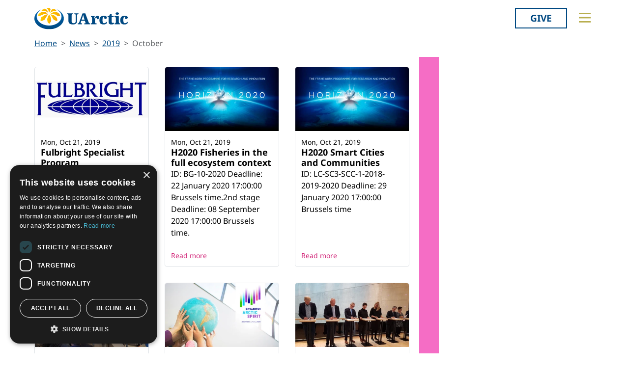

--- FILE ---
content_type: text/html; charset=utf-8
request_url: https://www.uarctic.org/news/2019/10/?p=2
body_size: 11815
content:
<!doctype html>

<html lang="en-US">
<head id="head">
    <meta charset="utf-8">
    <meta name="viewport" content="width=device-width, initial-scale=1">

        <title>October</title>
<meta property="og:title" content="October"/>
<meta property="og:image" content="https://uarctic.org/media/udrhysa4/uarctic-shareimage.jpg"/>
<meta property="og:url" content="https://www.uarctic.org/news/2019/10/"/>
<link rel="canonical" href="https://www.uarctic.org/news/2019/10/"/>

    
    <link rel="stylesheet" href="/dist/main-cDK_GUnB.css"></link><link rel="stylesheet" href="/dist/tom-select-Cetaf9VI.css"></link><link rel="stylesheet" href="/dist/blockgrid-DaHrXwTz.css?v=FkLVhvcIqPBSkkZpXKP9RRALbu2BXuqTmTEsbXoiTcY">
    
    <meta name="alexaVerifyID" content="5tbyH1v_7hsjmp9_k1N2EWIjsGU">
    
    
        <script type="text/javascript" charset="UTF-8" src="//cdn.cookie-script.com/s/19816c548f6ac1ebd42bef1f67941c9b.js"></script>
<script defer data-domain="uarctic.org" src="https://plausible.io/js/script.outbound-links.js"></script>
    
    <link rel="preconnect" href="https://fonts.bunny.net">
    <link rel="stylesheet" href="https://fonts.bunny.net/css?family=noto-sans:400,400i,700,700i">
    <script crossorigin="anonymous" src="https://kit.fontawesome.com/ea9493dcc3.js"></script>
</head>
<body>
    
        
    
    <noscript>
        <div id="noscript" class="bg-danger">
            <div class="display-1">Javascript disabled</div>
            <p>You must have JavaScript enabled to utilize the full functionality of this website.</p>
        </div>
    </noscript>
    <header id="topbar" class="top-header sticky-top">
        <div class="top-header-part">
            <div class="top-nav">
                <div class="top-nav-logo">
                    <a href="/"><img class="logo-color" src="/img/logo_color.svg?v=2024" alt="UArctic"></a>
                </div>
                <div class="top-nav__right d-flex">
                        <div class="pr-sm-3 pl-2 pr-0">
                            <a href="https://giving.uarctic.org/" class="btn btn-donate">Give</a>
                        </div>
                    <div class="menu-btn">

                        <button type="button" id="menu-main-btn" class="btn toggle-menu" aria-expanded="false" aria-controls="top-menu" aria-label="Toggle main menu">
                            <svg class="toggle-menu-svg" viewBox="0 0 100 100" aria-labelledby="menu-main-btn">
                                <path class="line line1" d="M 20,29.000046 H 80.000231 C 80.000231,29.000046 94.498839,28.817352 94.532987,66.711331 94.543142,77.980673 90.966081,81.670246 85.259173,81.668997 79.552261,81.667751 75.000211,74.999942 75.000211,74.999942 L 25.000021,25.000058" />
                                <path class="line line2" d="M 20,50 H 80" />
                                <path class="line line3" d="M 20,70.999954 H 80.000231 C 80.000231,70.999954 94.498839,71.182648 94.532987,33.288669 94.543142,22.019327 90.966081,18.329754 85.259173,18.331003 79.552261,18.332249 75.000211,25.000058 75.000211,25.000058 L 25.000021,74.999942" />
                            </svg>
                        </button>
                    </div>
                </div>
            </div>
        </div>
        

<div id="top-menu" class="top-menu" role="menu" aria-expanded="false" style="display: none; max-width: 100%;">
    <div class="main-menu menu">
            <form role="search" method="get" action="/search/" class="menu__search">
                <div class="input-group">
                    <input type="search" name="q" class="form-control" placeholder="Keywords..." />
                    <button type="submit" class="btn btn-primary">Search</button>
                </div>
            </form>
        <nav class="" id="main-menu" aria-label="Main menu">
            <ul class="menu__ul lvl1">
        <li class="menu__li lvl1   first">
                <div>
                    <button data-fw-action="submenu" aria-controls="menu_52868" aria-expanded="false" class="  menu__expnd lvl1">
                        <svg class="icon icon-arrowdown_color"><use xlink:href="/lib/main-v2021-defs.svg#icon-arrowdown_color"></use></svg><span class="sr-only">Collapse</span>
                        <svg class="icon icon-arrowright_color"><use xlink:href="/lib/main-v2021-defs.svg#icon-arrowright_color"></use></svg><span class="sr-only">Expand</span>
                    </button>
        <a class="menu__a lvl1 " href="/about-us/" >About Us</a>
                </div>
                <div class="menu__sub  lvl2" id="menu_52868" role="menu" aria-expanded="false">
                    <ul class="menu__ul lvl2">
        <li class="menu__li lvl2   first">
        <a class="menu__a lvl2  no-children" href="/about-us/organization/" >Organization</a>
        </li>
        <li class="menu__li lvl2   ">
        <a class="menu__a lvl2  no-children" href="/about-us/partnerships/" >Partnerships</a>
        </li>
        <li class="menu__li lvl2   ">
        <a class="menu__a lvl2  no-children" href="/about-us/supporters/" >Supporters</a>
        </li>
        <li class="menu__li lvl2   ">
        <a class="menu__a lvl2  no-children" href="/about-us/shared-voices-magazine/" >Shared Voices Magazine</a>
        </li>
        <li class="menu__li lvl2   ">
        <a class="menu__a lvl2  no-children" href="/about-us/calendar/" >Calendar</a>
        </li>
        <li class="menu__li lvl2   ">
        <a class="menu__a lvl2  no-children" href="/about-us/history/" >History</a>
        </li>
        <li class="menu__li lvl2   ">
        <a class="menu__a lvl2  no-children" href="/about-us/meetings/" >Meetings</a>
        </li>
        <li class="menu__li lvl2  last ">
        <a class="menu__a lvl2  no-children" href="/about-us/video-messages/" >Video Messages</a>
        </li>
                    </ul>
                </div>
        </li>
        <li class="menu__li lvl1   ">
                <div>
                    <button data-fw-action="submenu" aria-controls="menu_52869" aria-expanded="false" class="  menu__expnd lvl1">
                        <svg class="icon icon-arrowdown_color"><use xlink:href="/lib/main-v2021-defs.svg#icon-arrowdown_color"></use></svg><span class="sr-only">Collapse</span>
                        <svg class="icon icon-arrowright_color"><use xlink:href="/lib/main-v2021-defs.svg#icon-arrowright_color"></use></svg><span class="sr-only">Expand</span>
                    </button>
        <a class="menu__a lvl1 " href="/members/" >Members</a>
                </div>
                <div class="menu__sub  lvl2" id="menu_52869" role="menu" aria-expanded="false">
                    <ul class="menu__ul lvl2">
        <li class="menu__li lvl2   first">
        <a class="menu__a lvl2  no-children" href="/members/member-profiles/" >Member Profiles</a>
        </li>
        <li class="menu__li lvl2   ">
        <a class="menu__a lvl2  no-children" href="/members/join/" >Join</a>
        </li>
        <li class="menu__li lvl2   ">
        <a class="menu__a lvl2  no-children" href="/members/participate/" >Participate</a>
        </li>
        <li class="menu__li lvl2   ">
        <a class="menu__a lvl2  no-children" href="/members/promote/" >Promote</a>
        </li>
        <li class="menu__li lvl2   ">
        <a class="menu__a lvl2  no-children" href="/members/update/" >Update</a>
        </li>
        <li class="menu__li lvl2  last ">
        <a class="menu__a lvl2  no-children" href="/members/member-guide/" >Member Guide</a>
        </li>
                    </ul>
                </div>
        </li>
        <li class="menu__li lvl1   ">
                <div>
                    <button data-fw-action="submenu" aria-controls="menu_52870" aria-expanded="false" class="  menu__expnd lvl1">
                        <svg class="icon icon-arrowdown_color"><use xlink:href="/lib/main-v2021-defs.svg#icon-arrowdown_color"></use></svg><span class="sr-only">Collapse</span>
                        <svg class="icon icon-arrowright_color"><use xlink:href="/lib/main-v2021-defs.svg#icon-arrowright_color"></use></svg><span class="sr-only">Expand</span>
                    </button>
        <a class="menu__a lvl1 " href="/activities/" >Activities</a>
                </div>
                <div class="menu__sub  lvl2" id="menu_52870" role="menu" aria-expanded="false">
                    <ul class="menu__ul lvl2">
        <li class="menu__li lvl2   first">
        <a class="menu__a lvl2  no-children" href="/activities/thematic-networks-and-institutes/" >Thematic Networks and Institutes</a>
        </li>
        <li class="menu__li lvl2   ">
        <a class="menu__a lvl2  no-children" href="/activities/north2north/" >north2north</a>
        </li>
        <li class="menu__li lvl2   ">
        <a class="menu__a lvl2  no-children" href="/activities/chairs/" >Chairs</a>
        </li>
        <li class="menu__li lvl2   ">
        <a class="menu__a lvl2  no-children" href="/activities/government-funded-projects/" >Government Funded Projects</a>
        </li>
        <li class="menu__li lvl2   ">
        <a class="menu__a lvl2  no-children" href="/activities/research/" >Research</a>
        </li>
        <li class="menu__li lvl2   ">
        <a class="menu__a lvl2  no-children" href="/activities/seminars/" >Seminars</a>
        </li>
        <li class="menu__li lvl2   ">
        <a class="menu__a lvl2  no-children" href="/activities/tipping-point-actions/" >Tipping Point Actions</a>
        </li>
        <li class="menu__li lvl2  last ">
        <a class="menu__a lvl2  no-children" href="/activities/awards-grants/" >Awards & Grants</a>
        </li>
                    </ul>
                </div>
        </li>
        <li class="menu__li lvl1  last ">
                <div>
                    <button data-fw-action="submenu" aria-controls="menu_52871" aria-expanded="false" class="  menu__expnd lvl1">
                        <svg class="icon icon-arrowdown_color"><use xlink:href="/lib/main-v2021-defs.svg#icon-arrowdown_color"></use></svg><span class="sr-only">Collapse</span>
                        <svg class="icon icon-arrowright_color"><use xlink:href="/lib/main-v2021-defs.svg#icon-arrowright_color"></use></svg><span class="sr-only">Expand</span>
                    </button>
        <a class="menu__a lvl1 " href="/resources/" >Resources</a>
                </div>
                <div class="menu__sub  lvl2" id="menu_52871" role="menu" aria-expanded="false">
                    <ul class="menu__ul lvl2">
        <li class="menu__li lvl2   first">
        <a class="menu__a lvl2  no-children" href="/resources/publications/" >Publications</a>
        </li>
        <li class="menu__li lvl2   ">
        <a class="menu__a lvl2  no-children" href="/resources/funding-calls/" >Funding Calls</a>
        </li>
        <li class="menu__li lvl2   ">
        <a class="menu__a lvl2  no-children" href="/resources/education-opportunities/" >Education Opportunities</a>
        </li>
        <li class="menu__li lvl2   ">
        <a class="menu__a lvl2  no-children" href="/resources/study-catalogue/" >Study Catalogue</a>
        </li>
        <li class="menu__li lvl2   ">
        <a class="menu__a lvl2  no-children" href="/resources/research-infrastructure-catalogue/" >Research Infrastructure Catalogue</a>
        </li>
        <li class="menu__li lvl2   ">
        <a class="menu__a lvl2  no-children" href="/resources/indigenous-learning-resources/" >Indigenous Learning Resources</a>
        </li>
        <li class="menu__li lvl2   ">
        <a class="menu__a lvl2  no-children" href="/resources/arctic-learning-resources/" >Arctic Learning Resources</a>
        </li>
        <li class="menu__li lvl2  last ">
        <a class="menu__a lvl2  no-children" href="/resources/circumpolar-studies-course-materials/" >Circumpolar Studies Course Materials</a>
        </li>
                    </ul>
                </div>
        </li>
            </ul>
        </nav>
    </div>
    <div class="t-bg--yellow extra-menu">
            <nav class="menu" id="extra-menu" aria-label="Secondary menu">
                <ul class="menu__ul lvl1">
                        <li class="menu__li">
        <a class="menu__a lvl1 no-children" href="/news/" >News</a>
                        </li>
                        <li class="menu__li">
        <a class="menu__a lvl1 no-children" href="https://giving.uarctic.org/" >Give</a>
                        </li>
                        <li class="menu__li"></li>
                        <li class="menu__li"></li>
            </ul>
        </nav>
    </div>
</div>

    </header>
    <main id="body" class="mainbody">
        

    <section class="news-list container p-0">
        <nav aria-label="breadcrumb">
<ol id="breadcrumb" class="breadcrumb">
        <li class="breadcrumb-item"><a href="/">Home</a></li>
        <li class="breadcrumb-item"><a href="/news/">News</a></li>
        <li class="breadcrumb-item"><a href="/news/2019/">2019</a></li>
        <li class="breadcrumb-item active" aria-current="page">October</li>
</ol>
</nav>

        <div class="news__wrapper">
            <div>
                    <div class="news__list" style="--article-accent-color: #F56DC5; --article-accent-text-color: #D22478;">
                            
<article class="news__artcard ">
        <a class="news__artcard-img-wrapper" href="/news/2019/10/fulbright-specialist-program/">

                <picture>
                    <source media="(min-width: 992px)" srcset="/media/11906/Fulbright_1634_263132.jpg?rmode=boxpad&amp;width=352&amp;height=198&amp;format=webp&amp;quality=90&amp;bgcolor=fff&amp;v=1d4d8c2e20524f0">
                    <source media="(min-width: 576px)" srcset="/media/11906/Fulbright_1634_263132.jpg?rmode=boxpad&amp;width=200&amp;height=140&amp;format=webp&amp;quality=90&amp;bgcolor=fff&amp;v=1d4d8c2e20524f0">
                    <img class="news__artcard-img no-crop"
                         src="/media/11906/Fulbright_1634_263132.jpg?rmode=boxpad&amp;width=560&amp;height=315&amp;format=webp&amp;quality=90&amp;bgcolor=fff&amp;v=1d4d8c2e20524f0"
                         alt="Fulbright">
                </picture>

        </a>
    <div class="news__artcard-content">
        <h3 class="news__artcard-content-title">
            <a href="/news/2019/10/fulbright-specialist-program/">
                Fulbright Specialist Program
            </a>
        </h3>
        <div class="news__artcard-content-intro">Project proposals are now solicited for the Fulbright Specialist Program. The Program offers an opportunity for Finnish institutions and organizations to hos...</div>
        <p class="news__artcard-content-date">
            Mon, Oct 21, 2019
        </p>
        <p class="news__artcard-content-more">
            <a href="/news/2019/10/fulbright-specialist-program/">Read more</a>
        </p>
    </div>
</article>

                            
<article class="news__artcard ">
        <a class="news__artcard-img-wrapper" href="/news/2019/10/h2020-fisheries-in-the-full-ecosystem-context/">

                <picture>
                    <source media="(min-width: 992px)" srcset="/media/1596856/horizon2020image.jpg?width=352&amp;height=198&amp;format=webp&amp;quality=90&amp;bgcolor=fff&amp;v=1d2336f8f47cec0">
                    <source media="(min-width: 576px)" srcset="/media/1596856/horizon2020image.jpg?width=200&amp;height=140&amp;format=webp&amp;quality=90&amp;bgcolor=fff&amp;v=1d2336f8f47cec0">
                    <img class="news__artcard-img "
                         src="/media/1596856/horizon2020image.jpg?width=560&amp;height=315&amp;format=webp&amp;quality=90&amp;bgcolor=fff&amp;v=1d2336f8f47cec0"
                         alt="horizon2020image.jpg">
                </picture>

        </a>
    <div class="news__artcard-content">
        <h3 class="news__artcard-content-title">
            <a href="/news/2019/10/h2020-fisheries-in-the-full-ecosystem-context/">
                H2020 Fisheries in the full ecosystem context
            </a>
        </h3>
        <div class="news__artcard-content-intro">ID: BG-10-2020
Deadline: 22 January 2020 17:00:00 Brussels time.2nd stage Deadline: 08 September 2020 17:00:00 Brussels time.</div>
        <p class="news__artcard-content-date">
            Mon, Oct 21, 2019
        </p>
        <p class="news__artcard-content-more">
            <a href="/news/2019/10/h2020-fisheries-in-the-full-ecosystem-context/">Read more</a>
        </p>
    </div>
</article>

                            
<article class="news__artcard ">
        <a class="news__artcard-img-wrapper" href="/news/2019/10/h2020-smart-cities-and-communities/">

                <picture>
                    <source media="(min-width: 992px)" srcset="/media/1596856/horizon2020image.jpg?width=352&amp;height=198&amp;format=webp&amp;quality=90&amp;bgcolor=fff&amp;v=1d2336f8f47cec0">
                    <source media="(min-width: 576px)" srcset="/media/1596856/horizon2020image.jpg?width=200&amp;height=140&amp;format=webp&amp;quality=90&amp;bgcolor=fff&amp;v=1d2336f8f47cec0">
                    <img class="news__artcard-img "
                         src="/media/1596856/horizon2020image.jpg?width=560&amp;height=315&amp;format=webp&amp;quality=90&amp;bgcolor=fff&amp;v=1d2336f8f47cec0"
                         alt="horizon2020image.jpg">
                </picture>

        </a>
    <div class="news__artcard-content">
        <h3 class="news__artcard-content-title">
            <a href="/news/2019/10/h2020-smart-cities-and-communities/">
                H2020 Smart Cities and Communities
            </a>
        </h3>
        <div class="news__artcard-content-intro">ID: LC-SC3-SCC-1-2018-2019-2020
Deadline: 29 January 2020 17:00:00 Brussels time</div>
        <p class="news__artcard-content-date">
            Mon, Oct 21, 2019
        </p>
        <p class="news__artcard-content-more">
            <a href="/news/2019/10/h2020-smart-cities-and-communities/">Read more</a>
        </p>
    </div>
</article>

                            
<article class="news__artcard ">
        <a class="news__artcard-img-wrapper" href="/news/2019/10/international-summer-school-on-water-and-sanitation-in-cold-climates-is-now-available-as-an-online-course/">

                <picture>
                    <source media="(min-width: 992px)" srcset="/media/1600044/water2.jpg?width=352&amp;height=198&amp;format=webp&amp;quality=90&amp;bgcolor=fff&amp;v=1d5a3a0a4ae9f60">
                    <source media="(min-width: 576px)" srcset="/media/1600044/water2.jpg?width=200&amp;height=140&amp;format=webp&amp;quality=90&amp;bgcolor=fff&amp;v=1d5a3a0a4ae9f60">
                    <img class="news__artcard-img "
                         src="/media/1600044/water2.jpg?width=560&amp;height=315&amp;format=webp&amp;quality=90&amp;bgcolor=fff&amp;v=1d5a3a0a4ae9f60"
                         alt="Water2">
                </picture>

        </a>
    <div class="news__artcard-content">
        <h3 class="news__artcard-content-title">
            <a href="/news/2019/10/international-summer-school-on-water-and-sanitation-in-cold-climates-is-now-available-as-an-online-course/">
                International Summer School on Water and Sanitation in Cold Climates is Now Available as an Online Course
            </a>
        </h3>
        <div class="news__artcard-content-intro">UArctic Thematic Network on Arctic WASH (Water, Sewer and Health) organized a summer school on water and sanitation in cold climates. The course is now avail...</div>
        <p class="news__artcard-content-date">
            Mon, Oct 21, 2019
        </p>
        <p class="news__artcard-content-more">
            <a href="/news/2019/10/international-summer-school-on-water-and-sanitation-in-cold-climates-is-now-available-as-an-online-course/">Read more</a>
        </p>
    </div>
</article>

                            
<article class="news__artcard ">
        <a class="news__artcard-img-wrapper" href="/news/2019/10/rovaniemi-arctic-spirit-conference-registration/">

                <picture>
                    <source media="(min-width: 992px)" srcset="/media/1599734/arcticspirit2019_550x367px.jpg?width=352&amp;height=198&amp;format=webp&amp;quality=90&amp;bgcolor=fff&amp;v=1d5a3a10873da10">
                    <source media="(min-width: 576px)" srcset="/media/1599734/arcticspirit2019_550x367px.jpg?width=200&amp;height=140&amp;format=webp&amp;quality=90&amp;bgcolor=fff&amp;v=1d5a3a10873da10">
                    <img class="news__artcard-img "
                         src="/media/1599734/arcticspirit2019_550x367px.jpg?width=560&amp;height=315&amp;format=webp&amp;quality=90&amp;bgcolor=fff&amp;v=1d5a3a10873da10"
                         alt="arcticspirit2019_550x367px.jpg">
                </picture>

        </a>
    <div class="news__artcard-content">
        <h3 class="news__artcard-content-title">
            <a href="/news/2019/10/rovaniemi-arctic-spirit-conference-registration/">
                Rovaniemi Arctic Spirit Conference: registration
            </a>
        </h3>
        <div class="news__artcard-content-intro">The international Arctic Spirit Conference will take place on November 12th-13th in Rovaniemi, Finland. The theme of this year’s conference is climate change...</div>
        <p class="news__artcard-content-date">
            Mon, Oct 21, 2019
        </p>
        <p class="news__artcard-content-more">
            <a href="/news/2019/10/rovaniemi-arctic-spirit-conference-registration/">Read more</a>
        </p>
    </div>
</article>

                            
<article class="news__artcard ">
        <a class="news__artcard-img-wrapper" href="/news/2019/10/northern-mayors-have-created-an-international-arctic-cities-forum/">

                <picture>
                    <source media="(min-width: 992px)" srcset="/media/1600093/capturedfsfs.png?width=352&amp;height=198&amp;format=webp&amp;quality=90&amp;bgcolor=fff&amp;v=1d5a3a0a3f401f0">
                    <source media="(min-width: 576px)" srcset="/media/1600093/capturedfsfs.png?width=200&amp;height=140&amp;format=webp&amp;quality=90&amp;bgcolor=fff&amp;v=1d5a3a0a3f401f0">
                    <img class="news__artcard-img "
                         src="/media/1600093/capturedfsfs.png?width=560&amp;height=315&amp;format=webp&amp;quality=90&amp;bgcolor=fff&amp;v=1d5a3a0a3f401f0"
                         alt="Capturedfsfs">
                </picture>

        </a>
    <div class="news__artcard-content">
        <h3 class="news__artcard-content-title">
            <a href="/news/2019/10/northern-mayors-have-created-an-international-arctic-cities-forum/">
                Northern mayors have created an international Arctic cities&#x2019; forum
            </a>
        </h3>
        <div class="news__artcard-content-intro">Local leaders from 13 cities around the Arctic formally inaugurated the Arctic Mayors Forum at an event in Akureyri, Iceland, on Thursday to discuss issues a...</div>
        <p class="news__artcard-content-date">
            Fri, Oct 18, 2019
        </p>
        <p class="news__artcard-content-more">
            <a href="/news/2019/10/northern-mayors-have-created-an-international-arctic-cities-forum/">Read more</a>
        </p>
    </div>
</article>

                            
<article class="news__artcard ">
        <a class="news__artcard-img-wrapper" href="/news/2019/10/asm2019-photo-contest/">

                <picture>
                    <source media="(min-width: 992px)" srcset="/media/1600092/nominated-blue-landscape-sky-beautiful-nature-outdoor-scenic-travel-view-background-mountain-arjeplog_t20_prv2zn.jpg?width=352&amp;height=198&amp;format=webp&amp;quality=90&amp;bgcolor=fff&amp;v=1d5a3a0a40edcf0">
                    <source media="(min-width: 576px)" srcset="/media/1600092/nominated-blue-landscape-sky-beautiful-nature-outdoor-scenic-travel-view-background-mountain-arjeplog_t20_prv2zn.jpg?width=200&amp;height=140&amp;format=webp&amp;quality=90&amp;bgcolor=fff&amp;v=1d5a3a0a40edcf0">
                    <img class="news__artcard-img "
                         src="/media/1600092/nominated-blue-landscape-sky-beautiful-nature-outdoor-scenic-travel-view-background-mountain-arjeplog_t20_prv2zn.jpg?width=560&amp;height=315&amp;format=webp&amp;quality=90&amp;bgcolor=fff&amp;v=1d5a3a0a40edcf0"
                         alt="Nominated Blue Landscape Sky Beautiful Nature Outdoor Scenic Travel View Background Mountain Arjeplog T20 Prv2zn">
                </picture>

        </a>
    <div class="news__artcard-content">
        <h3 class="news__artcard-content-title">
            <a href="/news/2019/10/asm2019-photo-contest/">
                ASM2019 Photo Contest
            </a>
        </h3>
        <div class="news__artcard-content-intro">The ASM2019 Photo Contest is a fantastic opportunity for Arctic researchers, students, partners and collaborators to share their dynamic and eye-catching pho...</div>
        <p class="news__artcard-content-date">
            Fri, Oct 18, 2019
        </p>
        <p class="news__artcard-content-more">
            <a href="/news/2019/10/asm2019-photo-contest/">Read more</a>
        </p>
    </div>
</article>

                            
<article class="news__artcard ">
        <a class="news__artcard-img-wrapper" href="/news/2019/10/11th-world-congress-on-snow-and-mountain-tourism/">

                <picture>
                    <source media="(min-width: 992px)" srcset="/media/1600091/capture.png?rmode=boxpad&amp;width=352&amp;height=198&amp;format=webp&amp;quality=90&amp;bgcolor=fff&amp;v=1d5a3a0a425c050">
                    <source media="(min-width: 576px)" srcset="/media/1600091/capture.png?rmode=boxpad&amp;width=200&amp;height=140&amp;format=webp&amp;quality=90&amp;bgcolor=fff&amp;v=1d5a3a0a425c050">
                    <img class="news__artcard-img no-crop"
                         src="/media/1600091/capture.png?rmode=boxpad&amp;width=560&amp;height=315&amp;format=webp&amp;quality=90&amp;bgcolor=fff&amp;v=1d5a3a0a425c050"
                         alt="Capture (2)">
                </picture>

        </a>
    <div class="news__artcard-content">
        <h3 class="news__artcard-content-title">
            <a href="/news/2019/10/11th-world-congress-on-snow-and-mountain-tourism/">
                11th World Congress on Snow and Mountain Tourism
            </a>
        </h3>
        <div class="news__artcard-content-intro">The Government of Andorra, the Town Hall of Canillo and the World Tourism Organization invite you to the 11th World Congress on Snow and Mountain Tourism tha...</div>
        <p class="news__artcard-content-date">
            Thu, Oct 17, 2019
        </p>
        <p class="news__artcard-content-more">
            <a href="/news/2019/10/11th-world-congress-on-snow-and-mountain-tourism/">Read more</a>
        </p>
    </div>
</article>

                            
<article class="news__artcard ">
        <a class="news__artcard-img-wrapper" href="/news/2019/10/ii-all-russian-congress-of-teachers-of-native-languages-literature-and-culture-of-indigenous-peoples-of-the-north-siberia-and-the-far-east/">

                <picture>
                    <source media="(min-width: 992px)" srcset="/media/1600088/teachers-ii.jpg?rmode=boxpad&amp;width=352&amp;height=198&amp;format=webp&amp;quality=90&amp;bgcolor=fff&amp;v=1d583fffe97fb90">
                    <source media="(min-width: 576px)" srcset="/media/1600088/teachers-ii.jpg?rmode=boxpad&amp;width=200&amp;height=140&amp;format=webp&amp;quality=90&amp;bgcolor=fff&amp;v=1d583fffe97fb90">
                    <img class="news__artcard-img no-crop"
                         src="/media/1600088/teachers-ii.jpg?rmode=boxpad&amp;width=560&amp;height=315&amp;format=webp&amp;quality=90&amp;bgcolor=fff&amp;v=1d583fffe97fb90"
                         alt="Teachers II">
                </picture>

        </a>
    <div class="news__artcard-content">
        <h3 class="news__artcard-content-title">
            <a href="/news/2019/10/ii-all-russian-congress-of-teachers-of-native-languages-literature-and-culture-of-indigenous-peoples-of-the-north-siberia-and-the-far-east/">
                II All-Russian Congress of Teachers of Native Languages, Literature and Culture of Indigenous Peoples of the North, Siberia and the Far East 
            </a>
        </h3>
        <div class="news__artcard-content-intro">The 2nd All-Russian Congress of Teachers of Native Languages, Literature and Culture of the Indigenous Peoples of the North, Siberia and the Far East will be...</div>
        <p class="news__artcard-content-date">
            Wed, Oct 16, 2019
        </p>
        <p class="news__artcard-content-more">
            <a href="/news/2019/10/ii-all-russian-congress-of-teachers-of-native-languages-literature-and-culture-of-indigenous-peoples-of-the-north-siberia-and-the-far-east/">Read more</a>
        </p>
    </div>
</article>

                            
<article class="news__artcard ">
        <a class="news__artcard-img-wrapper" href="/news/2019/10/european-maritime-day-2020/">

                <picture>
                    <source media="(min-width: 992px)" srcset="/media/1600090/barracuda-tornado_t20_ggx7vo.jpg?width=352&amp;height=198&amp;format=webp&amp;quality=90&amp;bgcolor=fff&amp;v=1d5a3a0a43db520">
                    <source media="(min-width: 576px)" srcset="/media/1600090/barracuda-tornado_t20_ggx7vo.jpg?width=200&amp;height=140&amp;format=webp&amp;quality=90&amp;bgcolor=fff&amp;v=1d5a3a0a43db520">
                    <img class="news__artcard-img "
                         src="/media/1600090/barracuda-tornado_t20_ggx7vo.jpg?width=560&amp;height=315&amp;format=webp&amp;quality=90&amp;bgcolor=fff&amp;v=1d5a3a0a43db520"
                         alt="Barracuda Tornado T20 Ggx7vo">
                </picture>

        </a>
    <div class="news__artcard-content">
        <h3 class="news__artcard-content-title">
            <a href="/news/2019/10/european-maritime-day-2020/">
                European Maritime Day 2020
            </a>
        </h3>
        <div class="news__artcard-content-intro">The European Commission kindly invite you to save the date for the European Maritime Day 2020 which will take place on 14-15 May in Cork, Ireland</div>
        <p class="news__artcard-content-date">
            Wed, Oct 16, 2019
        </p>
        <p class="news__artcard-content-more">
            <a href="/news/2019/10/european-maritime-day-2020/">Read more</a>
        </p>
    </div>
</article>

                            
<article class="news__artcard ">
        <a class="news__artcard-img-wrapper" href="/news/2019/10/mou-signed-between-canada-and-nunatukavut-community-council/">

                <picture>
                    <source media="(min-width: 992px)" srcset="/media/1600049/twenty20_926a9466-b8ed-42d0-91e4-72c8a90d3d6f.jpg?width=352&amp;height=198&amp;format=webp&amp;quality=90&amp;bgcolor=fff&amp;v=1d5a3a0a46c8d50">
                    <source media="(min-width: 576px)" srcset="/media/1600049/twenty20_926a9466-b8ed-42d0-91e4-72c8a90d3d6f.jpg?width=200&amp;height=140&amp;format=webp&amp;quality=90&amp;bgcolor=fff&amp;v=1d5a3a0a46c8d50">
                    <img class="news__artcard-img "
                         src="/media/1600049/twenty20_926a9466-b8ed-42d0-91e4-72c8a90d3d6f.jpg?width=560&amp;height=315&amp;format=webp&amp;quality=90&amp;bgcolor=fff&amp;v=1d5a3a0a46c8d50"
                         alt="Twenty20 926A9466 B8ed 42D0 91E4 72C8a90d3d6f">
                </picture>

        </a>
    <div class="news__artcard-content">
        <h3 class="news__artcard-content-title">
            <a href="/news/2019/10/mou-signed-between-canada-and-nunatukavut-community-council/">
                MOU signed between Canada and Nunatukavut community council
            </a>
        </h3>
        <div class="news__artcard-content-intro">Sheshatshiu, NL – Innu Nation is denouncing the MOU signed between Canada and the NunatuKavut Community Council (NCC) as a political stunt intended to shore...</div>
        <p class="news__artcard-content-date">
            Mon, Oct 14, 2019
        </p>
        <p class="news__artcard-content-more">
            <a href="/news/2019/10/mou-signed-between-canada-and-nunatukavut-community-council/">Read more</a>
        </p>
    </div>
</article>

                            
<article class="news__artcard ">
        <a class="news__artcard-img-wrapper" href="/news/2019/10/register-for-one-health-one-future-conference/">

                <picture>
                    <source media="(min-width: 992px)" srcset="/media/1599972/one-health-one-future.png?rmode=boxpad&amp;width=352&amp;height=198&amp;format=webp&amp;quality=90&amp;bgcolor=fff&amp;v=1d572aecf1eb5f0">
                    <source media="(min-width: 576px)" srcset="/media/1599972/one-health-one-future.png?rmode=boxpad&amp;width=200&amp;height=140&amp;format=webp&amp;quality=90&amp;bgcolor=fff&amp;v=1d572aecf1eb5f0">
                    <img class="news__artcard-img no-crop"
                         src="/media/1599972/one-health-one-future.png?rmode=boxpad&amp;width=560&amp;height=315&amp;format=webp&amp;quality=90&amp;bgcolor=fff&amp;v=1d572aecf1eb5f0"
                         alt="One Health, One Future Conference 2020">
                </picture>

        </a>
    <div class="news__artcard-content">
        <h3 class="news__artcard-content-title">
            <a href="/news/2019/10/register-for-one-health-one-future-conference/">
                Register for One Health, One Future conference
            </a>
        </h3>
        <div class="news__artcard-content-intro">The aim of the conference is to bring together scientists, healthcare professionals, educators, students, policy makers, and community stakeholders to learn...</div>
        <p class="news__artcard-content-date">
            Mon, Oct 14, 2019
        </p>
        <p class="news__artcard-content-more">
            <a href="/news/2019/10/register-for-one-health-one-future-conference/">Read more</a>
        </p>
    </div>
</article>

                            
<article class="news__artcard ">
        <a class="news__artcard-img-wrapper" href="/news/2019/10/international-arctic-school-winter-2020-second-announcement/">

                <picture>
                    <source media="(min-width: 992px)" srcset="/media/1599923/3238519038_8848cd6b7d_o.jpg?width=352&amp;height=198&amp;format=webp&amp;quality=90&amp;bgcolor=fff&amp;v=1d5a3a0f85e6b90">
                    <source media="(min-width: 576px)" srcset="/media/1599923/3238519038_8848cd6b7d_o.jpg?width=200&amp;height=140&amp;format=webp&amp;quality=90&amp;bgcolor=fff&amp;v=1d5a3a0f85e6b90">
                    <img class="news__artcard-img "
                         src="/media/1599923/3238519038_8848cd6b7d_o.jpg?width=560&amp;height=315&amp;format=webp&amp;quality=90&amp;bgcolor=fff&amp;v=1d5a3a0f85e6b90"
                         alt="3238519038 8848Cd6b7d O">
                </picture>

        </a>
    <div class="news__artcard-content">
        <h3 class="news__artcard-content-title">
            <a href="/news/2019/10/international-arctic-school-winter-2020-second-announcement/">
                International Arctic School - Winter 2020 - Second Announcement
            </a>
        </h3>
        <div class="news__artcard-content-intro">The first Winter School, sponsored by the International Project Office, and hosted by the Harbin Institute of Technology, will be held by the International A...</div>
        <p class="news__artcard-content-date">
            Mon, Oct 14, 2019
        </p>
        <p class="news__artcard-content-more">
            <a href="/news/2019/10/international-arctic-school-winter-2020-second-announcement/">Read more</a>
        </p>
    </div>
</article>

                            
<article class="news__artcard ">
        <a class="news__artcard-img-wrapper" href="/news/2019/10/applications-open-for-the-apecs-nunataryuk-t-mosaic-school-2020/">

                <picture>
                    <source media="(min-width: 992px)" srcset="/media/1600047/abisko.jpg?width=352&amp;height=198&amp;format=webp&amp;quality=90&amp;bgcolor=fff&amp;v=1dbdead337e1110">
                    <source media="(min-width: 576px)" srcset="/media/1600047/abisko.jpg?width=200&amp;height=140&amp;format=webp&amp;quality=90&amp;bgcolor=fff&amp;v=1dbdead337e1110">
                    <img class="news__artcard-img "
                         src="/media/1600047/abisko.jpg?width=560&amp;height=315&amp;format=webp&amp;quality=90&amp;bgcolor=fff&amp;v=1dbdead337e1110"
                         alt="Abisko">
                </picture>

        </a>
    <div class="news__artcard-content">
        <h3 class="news__artcard-content-title">
            <a href="/news/2019/10/applications-open-for-the-apecs-nunataryuk-t-mosaic-school-2020/">
                Applications open for the APECS-Nunataryuk-T-MOSAiC School 2020
            </a>
        </h3>
        <div class="news__artcard-content-intro">The EU Horizon2020-funded project Nunataryuk in cooperation with the Association of Polar Early Career Scientists (APECS) and the Terrestrial Multidisciplina...</div>
        <p class="news__artcard-content-date">
            Fri, Oct 11, 2019
        </p>
        <p class="news__artcard-content-more">
            <a href="/news/2019/10/applications-open-for-the-apecs-nunataryuk-t-mosaic-school-2020/">Read more</a>
        </p>
    </div>
</article>

                            
<article class="news__artcard ">
    <div class="news__artcard-content">
        <h3 class="news__artcard-content-title">
            <a href="/news/2019/10/uarctic-congress-2020-call-for-session-proposals-now-open/">
                UArctic Congress 2020 Call for Session Proposals now open
            </a>
        </h3>
        <div class="news__artcard-content-intro">We welcome proposals for sessions to be held either during the UArctic Congress program dates on October 6–7, 2020 or during a joint day with the Arctic Circ...</div>
        <p class="news__artcard-content-date">
            Fri, Oct 11, 2019
        </p>
        <p class="news__artcard-content-more">
            <a href="/news/2019/10/uarctic-congress-2020-call-for-session-proposals-now-open/">Read more</a>
        </p>
    </div>
</article>

                    </div>

                    <div class="artlist-pager mt-4" style="padding-right: 60px;">
                            <a href="/news/2019/10/?p=3" class="artlist-pager-link-left"><i class="fa fa-chevron-left"></i>Older articles</a>
                            <a href="/news/2019/10/" class="artlist-pager-link-right">Newer articles<i class="fa fa-chevron-right"></i></a>
                    </div>
            </div>
        </div>
    </section>

    </main>
        <footer id="footer" class="footer container-fluid t-bg--dark-blue">
            
<div class="umb-block-grid container p-0"
     data-grid-columns="12;"
     style="--umb-block-grid--grid-columns: 12;--umb-block-grid--column-gap: 1rem;">
    
<div class="umb-block-grid__layout-container">
        <div
            class="umb-block-grid__layout-item "
            data-content-element-type-alias="blockGridLayout1Column"
            data-content-element-type-key="15959ae8-75d9-451b-a9c2-0df9bce6941f"
            data-element-udi="umb://element/2379843a24894253a305a286e6df9d99"
            data-col-span="4"
            data-row-span="1"
            style="--umb-block-grid--item-column-span: 4; --umb-block-grid--item-row-span: 1;">

<section class=" fw-blockgrid__col1"
         data-nobackgroundcolor="True"
         style="">
    
<div class="umb-block-grid__area-container"
     style="--umb-block-grid--area-grid-columns: 12;">


<div class="umb-block-grid__area "
     data-area-col-span="12"
     data-area-row-span="1"
     data-area-alias="col-12"
     style="--umb-block-grid--grid-columns: 12;--umb-block-grid--area-column-span: 12; --umb-block-grid--area-row-span: 1;">
     
<div class="umb-block-grid__layout-container">
        <div
            class="umb-block-grid__layout-item "
            data-content-element-type-alias="contentBlockText"
            data-content-element-type-key="0347d8be-4a5e-45ee-b8d8-3f813b9548db"
            data-element-udi="umb://element/9a8079abd5eb4c59ab2e7df39d8954b6"
            data-col-span="12"
            data-row-span="1"
            style="--umb-block-grid--item-column-span: 12; --umb-block-grid--item-row-span: 1;">

<div class="cb__text fw-blockgrid__text">
    <div class="cb__text-rte ">
<p class="main-menu"><a href="mailto:secretariat@uarctic.org" class="menu__a lvl1 "><strong>Contact</strong></a></p>
<p>UArctic International Secretariat<br>c/o University of Lapland<br>Yliopistonkatu 8<br>96300 Rovaniemi FINLAND</p>
<p><a href="/media/qiobo0m3/uarctic_invoicing_instructions.pdf" title="Uarctic Invoicing Instructions">Invoicing address</a></p>    </div>
</div>        </div>
        <div
            class="umb-block-grid__layout-item "
            data-content-element-type-alias="blockGridButton"
            data-content-element-type-key="d88346fe-38e9-472d-9012-66a420fab34a"
            data-element-udi="umb://element/29e97346534c45b1b1242f22572e4481"
            data-col-span="12"
            data-row-span="1"
            style="--umb-block-grid--item-column-span: 12; --umb-block-grid--item-row-span: 1;">
<a href="mailto:secretariat@uarctic.org" class="btn btn-primary" target="_blank">secretariat@uarctic.org</a>        </div>
        <div
            class="umb-block-grid__layout-item "
            data-content-element-type-alias="contentBlockText"
            data-content-element-type-key="0347d8be-4a5e-45ee-b8d8-3f813b9548db"
            data-element-udi="umb://element/27ced1a8ad4a4a018081eaf193e3c8d6"
            data-col-span="12"
            data-row-span="1"
            style="--umb-block-grid--item-column-span: 12; --umb-block-grid--item-row-span: 1;">

<div class="cb__text fw-blockgrid__text">
    <div class="cb__text-rte ">
<p>The University of the Arctic (UArctic) is a network of universities, colleges, research institutes, and other organizations concerned with education and research in and about the North. UArctic builds and strengthens collective resources and infrastructures that enable member institutions to better serve their constituents and their regions.</p>
<p>Site Design by <a href="https://puistonpenkki.fi/">Puisto</a><br>Developed by <a href="http://www.frameworks.no/?utm_source=uarctic.org&amp;utm_medium=website&amp;utm_campaign=poweredby" data-anchor="?utm_source=uarctic.org&amp;utm_medium=website&amp;utm_campaign=poweredby">Frameworks</a></p>
<p><a href="/about-us/privacy-policy/" title="Privacy Policy">Privacy Policy</a></p>
<p><a href="/about-us/cookie-policy/" title="Cookie Policy">Cookie Policy</a></p>    </div>
</div>        </div>
</div>

</div>
</div>

</section>
        </div>
        <div
            class="umb-block-grid__layout-item "
            data-content-element-type-alias="blockGridLayout1Column"
            data-content-element-type-key="15959ae8-75d9-451b-a9c2-0df9bce6941f"
            data-element-udi="umb://element/6bbb982cdb2242bc8c1d806c6e3ce169"
            data-col-span="8"
            data-row-span="1"
            style="--umb-block-grid--item-column-span: 8; --umb-block-grid--item-row-span: 1;">

<section class=" fw-blockgrid__col1"
         data-nobackgroundcolor="True"
         style="">
    
<div class="umb-block-grid__area-container"
     style="--umb-block-grid--area-grid-columns: 12;">


<div class="umb-block-grid__area "
     data-area-col-span="12"
     data-area-row-span="1"
     data-area-alias="col-12"
     style="--umb-block-grid--grid-columns: 12;--umb-block-grid--area-column-span: 12; --umb-block-grid--area-row-span: 1;">
     
<div class="umb-block-grid__layout-container">
        <div
            class="umb-block-grid__layout-item "
            data-content-element-type-alias="blockGridTopMenu"
            data-content-element-type-key="94905140-708e-41ab-8e85-2a1096922f4d"
            data-element-udi="umb://element/f612c407b95c40eaa536a10e43d4e0b4"
            data-col-span="12"
            data-row-span="1"
            style="--umb-block-grid--item-column-span: 12; --umb-block-grid--item-row-span: 1;">

<div class="footer-menu fw-blockgrid__menu">
    <div class="main-menu menu">
        <nav class="" id="footer-main-menu" aria-label="Main menu">
            <ul class="menu__ul lvl1">
        <li class="menu__li lvl1   first">
                <div>
        <a class="menu__a lvl1 " href="/about-us/" >About Us</a>
                </div>
                <div class="menu__sub lvl2" id="footermenu_52868">
                    <ul class="menu__ul lvl2">
        <li class="menu__li lvl2   first">
        <a class="menu__a lvl2 " href="/about-us/organization/" >Organization</a>
        </li>
        <li class="menu__li lvl2   ">
        <a class="menu__a lvl2 " href="/about-us/partnerships/" >Partnerships</a>
        </li>
        <li class="menu__li lvl2   ">
        <a class="menu__a lvl2 " href="/about-us/supporters/" >Supporters</a>
        </li>
        <li class="menu__li lvl2   ">
        <a class="menu__a lvl2 " href="/about-us/shared-voices-magazine/" >Shared Voices Magazine</a>
        </li>
        <li class="menu__li lvl2   ">
        <a class="menu__a lvl2 " href="/about-us/calendar/" >Calendar</a>
        </li>
        <li class="menu__li lvl2   ">
        <a class="menu__a lvl2 " href="/about-us/history/" >History</a>
        </li>
        <li class="menu__li lvl2   ">
        <a class="menu__a lvl2 " href="/about-us/meetings/" >Meetings</a>
        </li>
        <li class="menu__li lvl2  last ">
        <a class="menu__a lvl2 " href="/about-us/video-messages/" >Video Messages</a>
        </li>
                    </ul>
                </div>
        </li>
        <li class="menu__li lvl1   ">
                <div>
        <a class="menu__a lvl1 " href="/members/" >Members</a>
                </div>
                <div class="menu__sub lvl2" id="footermenu_52869">
                    <ul class="menu__ul lvl2">
        <li class="menu__li lvl2   first">
        <a class="menu__a lvl2 " href="/members/member-profiles/" >Member Profiles</a>
        </li>
        <li class="menu__li lvl2   ">
        <a class="menu__a lvl2 " href="/members/join/" >Join</a>
        </li>
        <li class="menu__li lvl2   ">
        <a class="menu__a lvl2 " href="/members/participate/" >Participate</a>
        </li>
        <li class="menu__li lvl2   ">
        <a class="menu__a lvl2 " href="/members/promote/" >Promote</a>
        </li>
        <li class="menu__li lvl2   ">
        <a class="menu__a lvl2 " href="/members/update/" >Update</a>
        </li>
        <li class="menu__li lvl2  last ">
        <a class="menu__a lvl2 " href="/members/member-guide/" >Member Guide</a>
        </li>
                    </ul>
                </div>
        </li>
        <li class="menu__li lvl1   ">
                <div>
        <a class="menu__a lvl1 " href="/activities/" >Activities</a>
                </div>
                <div class="menu__sub lvl2" id="footermenu_52870">
                    <ul class="menu__ul lvl2">
        <li class="menu__li lvl2   first">
        <a class="menu__a lvl2 " href="/activities/thematic-networks-and-institutes/" >Thematic Networks and Institutes</a>
        </li>
        <li class="menu__li lvl2   ">
        <a class="menu__a lvl2 " href="/activities/north2north/" >north2north</a>
        </li>
        <li class="menu__li lvl2   ">
        <a class="menu__a lvl2 " href="/activities/chairs/" >Chairs</a>
        </li>
        <li class="menu__li lvl2   ">
        <a class="menu__a lvl2 " href="/activities/government-funded-projects/" >Government Funded Projects</a>
        </li>
        <li class="menu__li lvl2   ">
        <a class="menu__a lvl2 " href="/activities/research/" >Research</a>
        </li>
        <li class="menu__li lvl2   ">
        <a class="menu__a lvl2 " href="/activities/seminars/" >Seminars</a>
        </li>
        <li class="menu__li lvl2   ">
        <a class="menu__a lvl2 " href="/activities/tipping-point-actions/" >Tipping Point Actions</a>
        </li>
        <li class="menu__li lvl2  last ">
        <a class="menu__a lvl2 " href="/activities/awards-grants/" >Awards & Grants</a>
        </li>
                    </ul>
                </div>
        </li>
        <li class="menu__li lvl1  last ">
                <div>
        <a class="menu__a lvl1 " href="/resources/" >Resources</a>
                </div>
                <div class="menu__sub lvl2" id="footermenu_52871">
                    <ul class="menu__ul lvl2">
        <li class="menu__li lvl2   first">
        <a class="menu__a lvl2 " href="/resources/publications/" >Publications</a>
        </li>
        <li class="menu__li lvl2   ">
        <a class="menu__a lvl2 " href="/resources/funding-calls/" >Funding Calls</a>
        </li>
        <li class="menu__li lvl2   ">
        <a class="menu__a lvl2 " href="/resources/education-opportunities/" >Education Opportunities</a>
        </li>
        <li class="menu__li lvl2   ">
        <a class="menu__a lvl2 " href="/resources/study-catalogue/" >Study Catalogue</a>
        </li>
        <li class="menu__li lvl2   ">
        <a class="menu__a lvl2 " href="/resources/research-infrastructure-catalogue/" >Research Infrastructure Catalogue</a>
        </li>
        <li class="menu__li lvl2   ">
        <a class="menu__a lvl2 " href="/resources/indigenous-learning-resources/" >Indigenous Learning Resources</a>
        </li>
        <li class="menu__li lvl2   ">
        <a class="menu__a lvl2 " href="/resources/arctic-learning-resources/" >Arctic Learning Resources</a>
        </li>
        <li class="menu__li lvl2  last ">
        <a class="menu__a lvl2 " href="/resources/circumpolar-studies-course-materials/" >Circumpolar Studies Course Materials</a>
        </li>
                    </ul>
                </div>
        </li>
            </ul>
        </nav>
    </div>
    <div class="extra-menu">
        <nav class="menu" aria-label="Additional menu items">
            <ul class="menu__ul lvl1">
                        <li class="menu__li">
        <a class="menu__a lvl1 " href="/news/" >News</a>
                        </li>
                        <li class="menu__li">
        <a class="menu__a lvl1 " href="https://giving.uarctic.org/" >Give</a>
                        </li>
                        <li class="menu__li"></li>
                        <li class="menu__li"></li>
            </ul>
        </nav>
    </div>
</div>


        </div>
</div>

</div>
</div>

</section>
        </div>
        <div
            class="umb-block-grid__layout-item "
            data-content-element-type-alias="blockGridLayout3Column"
            data-content-element-type-key="35a2f0cf-981c-450f-a720-a97e41668c6b"
            data-element-udi="umb://element/981fa06ee47f4dbebfd59e163b67ed70"
            data-col-span="12"
            data-row-span="1"
            style="--umb-block-grid--item-column-span: 12; --umb-block-grid--item-row-span: 1;">


<section class=" fw-blockgrid__col3"
         data-nobackgroundcolor="True"
         style="">
    
<div class="umb-block-grid__area-container"
     style="--umb-block-grid--area-grid-columns: 12;">


<div class="umb-block-grid__area "
     data-area-col-span="4"
     data-area-row-span="1"
     data-area-alias="col-1"
     style="--umb-block-grid--grid-columns: 4;--umb-block-grid--area-column-span: 4; --umb-block-grid--area-row-span: 1;">
     
<div class="umb-block-grid__layout-container">
        <div
            class="umb-block-grid__layout-item "
            data-content-element-type-alias="blockGridImage"
            data-content-element-type-key="438c13ae-ce07-412e-8a7a-754f8797db16"
            data-element-udi="umb://element/ca9ff70ea2de4d9aa3450e05dc82de02"
            data-col-span="4"
            data-row-span="1"
            style="--umb-block-grid--item-column-span: 4; --umb-block-grid--item-row-span: 1;">
    <a href="/" class="fw-blockgrid__img-link">
        <img src="/media/drwba2nk/uarctic_hor_rgb_white.png" alt="Uarctic Hor Rgb White" class="img-fluid fw-blockgrid__img" loading="lazy">
    </a>


        </div>
</div>

</div>


<div class="umb-block-grid__area is-empty"
     data-area-col-span="4"
     data-area-row-span="1"
     data-area-alias="col-2"
     style="--umb-block-grid--grid-columns: 4;--umb-block-grid--area-column-span: 4; --umb-block-grid--area-row-span: 1;">
     
</div>


<div class="umb-block-grid__area "
     data-area-col-span="4"
     data-area-row-span="1"
     data-area-alias="col-3"
     style="--umb-block-grid--grid-columns: 4;--umb-block-grid--area-column-span: 4; --umb-block-grid--area-row-span: 1;">
     
<div class="umb-block-grid__layout-container">
        <div
            class="umb-block-grid__layout-item "
            data-content-element-type-alias="blockGridSocialMediaLinks"
            data-content-element-type-key="4c49cf75-3bac-4a99-9a32-1a6e1673a498"
            data-element-udi="umb://element/f395ef44b5074590ae7faa169944d36c"
            data-col-span="4"
            data-row-span="1"
            style="--umb-block-grid--item-column-span: 4; --umb-block-grid--item-row-span: 1;">
        <div class="fw-blockgrid__some-links text-end">
                    <a href="https://www.facebook.com/uarctic" class="btn btn-link" style="color: inherit;" target="_blank" rel="noopener noreferrer">
                        <i class="fa-3x fab fa-facebook"></i><span class="visually-hidden">Facebook</span>
                    </a>
                    <a href="https://www.linkedin.com/company/uarctic/" class="btn btn-link" style="color: inherit;" target="_blank" rel="noopener noreferrer">
                        <i class="fa-3x fab fa-linkedin"></i><span class="visually-hidden">LinkedIn</span>
                    </a>
                    <a href="https://www.instagram.com/uarcticcommunity/" class="btn btn-link" style="color: inherit;" target="_blank" rel="noopener noreferrer">
                        <i class="fa-3x fab fa-instagram"></i><span class="visually-hidden">Instagram</span>
                    </a>
                    <a href="https://www.uarctic.org/news/rssfeed" class="btn btn-link" style="color: inherit;" target="_blank" rel="noopener noreferrer">
                        <i class="fa-3x fas fa-rss"></i><span class="visually-hidden">RSS</span>
                    </a>
        </div>
        </div>
</div>

</div>
</div>

</section>
        </div>
</div>

</div>

        </footer>

    <script type="module" src="/dist/main-DdftPUR5.js?v=-TjygXu3wda2nHVH3ehFyaIbj-1OBuAB_zKWOGZmkm4"></script>
    <script async="" src="/scripts/lazysizes.min.js"></script>
    

    <script defer>
        async function onReady() {
        
            
        };
        window.addEventListener('fw.onReady', onReady);
    </script>

    
        
    
</body>
</html>